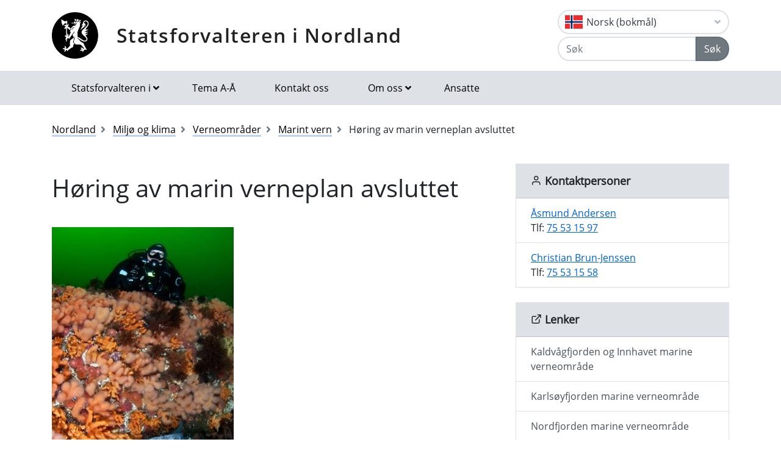

--- FILE ---
content_type: text/html; charset=utf-8
request_url: https://www.statsforvalteren.no/nb/Nordland/Miljo-og-klima/Verneomrader/marint-vern/Horing-av-marin-verneplan-avsluttet/
body_size: 9637
content:

<!DOCTYPE html>
<html class="no-js" lang="nb">
<head>
    <script>
        (function (m, a, z, e) {
            var s, t;
            try {
                t = m.sessionStorage.getItem('maze-us');
            } catch (err) { }
            if (!t) {
                t = new Date().getTime();
                try {
                    m.sessionStorage.setItem('maze-us', t);
                } catch (err) { }
            }
            s = a.createElement('script');
            s.src = z + '?apiKey=' + e;
            s.async = true;
            a.getElementsByTagName('head')[0].appendChild(s);
            m.mazeUniversalSnippetApiKey = e;
        })(window, document, 'https://snippet.maze.co/maze-universal-loader.js', '52ebff6f-1e77-4f82-8afc-35564823255c');
    </script>
    <meta charset="utf-8">
    <meta http-equiv="X-UA-Compatible" content="IE=edge">
    <meta name="viewport" content="initial-scale=1, shrink-to-fit=no, width=device-width">
    <meta name="title" content="Marin verneplan Nordland h&#xF8;ring avsluttet">
    <meta name="description" content="H&#xF8;ring avsluttet marin verneplan i Nordland">
        <meta name="keywords" content="Marin verneplan, Nordland, Kaldv&#xE5;gfjorden, Innhavet, Nordfjorden, Visten, Vistenfjorden, Karls&#xF8;yfjorden, Bod&#xF8;, Hamar&#xF8;y, R&#xF8;d&#xF8;y, Vevelstad, Fylkesmannen i Nordland">
    <meta name="rating" content="General">
    <meta name="google-site-verification" content="dgWlVd2WjTao8guTRmFElF2APf5CIECefEnOxN5beO4">
    <meta property="og:title" content="Høring av marin verneplan avsluttet"/>
<meta property="og:type" content="article"/>
<meta property="og:image" content="https://www.statsforvalteren.no/siteassets/fm-nordland/bilder-fmno/miljo-og-klima-bilder/miljovern-bilder/naturvernomrader/marin-verneplan/dsc_8281---bakevje-anemoner-dodmannshand-sjopolser-steinbit-i-sundstraumen-07.07.2010_komprimert.jpg"/>
<meta property="og:description" content="Høring av marin verneplan er nå avsluttet. Vi takker for mange gode innspill. Fram til juni vil vi gå gjennom innspillene og utarbeide vår tilrådning om vern."/>
<meta property="og:url" content="https://www.statsforvalteren.no/nb/Nordland/Miljo-og-klima/Verneomrader/marint-vern/Horing-av-marin-verneplan-avsluttet/"/>
<meta property="og:site_name" content="Statsforvalteren i Nordland"/>
<meta property="og:locale" content="nb_NO"/>
<meta name="twitter:title" content="Høring av marin verneplan avsluttet"/>
<meta name="twitter:card" content="summary"/>
<meta name="twitter:image" content="https://www.statsforvalteren.no/siteassets/fm-nordland/bilder-fmno/miljo-og-klima-bilder/miljovern-bilder/naturvernomrader/marin-verneplan/dsc_8281---bakevje-anemoner-dodmannshand-sjopolser-steinbit-i-sundstraumen-07.07.2010_komprimert.jpg"/>
<meta name="twitter:description" content="Høring av marin verneplan er nå avsluttet. Vi takker for mange gode innspill. Fram til juni vil vi gå gjennom innspillene og utarbeide vår tilrådning om vern."/>
<meta name="twitter:url" content="https://www.statsforvalteren.no/nb/Nordland/Miljo-og-klima/Verneomrader/marint-vern/Horing-av-marin-verneplan-avsluttet/"/>
    <link rel="alternate" type="application/rss+xml" href="https://www.statsforvalteren.no/nb/Nordland/Nyheter/rss" title="RSS for Statsforvalteren i Nordland" />
    <title>H&#xF8;ring av marin verneplan avsluttet | Statsforvalteren i Nordland</title>
        <link rel="icon" type="image/x-icon" href="/gfx/Statsforvalteren/favicon.ico">
        <link rel="canonical" href="https://www.statsforvalteren.no/nordland/miljo-og-klima/verneomrader/marint-vern/horing-av-marin-verneplan-avsluttet/" />
    <link type="text/css" rel="stylesheet" href="/css/Statsforvalteren/font-awesome-all.css?v=SxdNJBzRWCCg_ALGN9X5C5hpf6f235KNn12yJRRYj0k" />
    <link type="text/css" rel="stylesheet" href="/css/Statsforvalteren/application.css?v=rsG6zJcM0ZfJ1ddSBkTUwjvs2gIqYaELgPuZbn2WCxs" />
    <link type="text/css" rel="stylesheet" href="/css/Statsforvalteren/application-adaptions.css?v=5GvOkt1jpfSnVs16m8bQAJ2TV-wSCAYcYC9pRUHcljQ" />
    <link type="text/css" rel="stylesheet" href="/css/Statsforvalteren/vex.css?v=Iav9fX7fCM-PtiTgW-Xo-_K4YtoqVFlZw8graiTgQ-Q" />
    <link type="text/css" rel="stylesheet" href="/css/Statsforvalteren/vex-theme-default.css?v=9xPusawjFCdLwfXUtjIFCsyc-xz50HkoH9H0MvPhIEE" />
    <link type="text/css" rel="stylesheet" href="/css/Statsforvalteren/epiforms.css?v=lf2iyZbHCENoJng0pOyxTsa9s1dSE_JwQJq1XiEpSgc" />
    <script>
!function(T,l,y){var S=T.location,k="script",D="instrumentationKey",C="ingestionendpoint",I="disableExceptionTracking",E="ai.device.",b="toLowerCase",w="crossOrigin",N="POST",e="appInsightsSDK",t=y.name||"appInsights";(y.name||T[e])&&(T[e]=t);var n=T[t]||function(d){var g=!1,f=!1,m={initialize:!0,queue:[],sv:"5",version:2,config:d};function v(e,t){var n={},a="Browser";return n[E+"id"]=a[b](),n[E+"type"]=a,n["ai.operation.name"]=S&&S.pathname||"_unknown_",n["ai.internal.sdkVersion"]="javascript:snippet_"+(m.sv||m.version),{time:function(){var e=new Date;function t(e){var t=""+e;return 1===t.length&&(t="0"+t),t}return e.getUTCFullYear()+"-"+t(1+e.getUTCMonth())+"-"+t(e.getUTCDate())+"T"+t(e.getUTCHours())+":"+t(e.getUTCMinutes())+":"+t(e.getUTCSeconds())+"."+((e.getUTCMilliseconds()/1e3).toFixed(3)+"").slice(2,5)+"Z"}(),iKey:e,name:"Microsoft.ApplicationInsights."+e.replace(/-/g,"")+"."+t,sampleRate:100,tags:n,data:{baseData:{ver:2}}}}var h=d.url||y.src;if(h){function a(e){var t,n,a,i,r,o,s,c,u,p,l;g=!0,m.queue=[],f||(f=!0,t=h,s=function(){var e={},t=d.connectionString;if(t)for(var n=t.split(";"),a=0;a<n.length;a++){var i=n[a].split("=");2===i.length&&(e[i[0][b]()]=i[1])}if(!e[C]){var r=e.endpointsuffix,o=r?e.location:null;e[C]="https://"+(o?o+".":"")+"dc."+(r||"services.visualstudio.com")}return e}(),c=s[D]||d[D]||"",u=s[C],p=u?u+"/v2/track":d.endpointUrl,(l=[]).push((n="SDK LOAD Failure: Failed to load Application Insights SDK script (See stack for details)",a=t,i=p,(o=(r=v(c,"Exception")).data).baseType="ExceptionData",o.baseData.exceptions=[{typeName:"SDKLoadFailed",message:n.replace(/\./g,"-"),hasFullStack:!1,stack:n+"\nSnippet failed to load ["+a+"] -- Telemetry is disabled\nHelp Link: https://go.microsoft.com/fwlink/?linkid=2128109\nHost: "+(S&&S.pathname||"_unknown_")+"\nEndpoint: "+i,parsedStack:[]}],r)),l.push(function(e,t,n,a){var i=v(c,"Message"),r=i.data;r.baseType="MessageData";var o=r.baseData;return o.message='AI (Internal): 99 message:"'+("SDK LOAD Failure: Failed to load Application Insights SDK script (See stack for details) ("+n+")").replace(/\"/g,"")+'"',o.properties={endpoint:a},i}(0,0,t,p)),function(e,t){if(JSON){var n=T.fetch;if(n&&!y.useXhr)n(t,{method:N,body:JSON.stringify(e),mode:"cors"});else if(XMLHttpRequest){var a=new XMLHttpRequest;a.open(N,t),a.setRequestHeader("Content-type","application/json"),a.send(JSON.stringify(e))}}}(l,p))}function i(e,t){f||setTimeout(function(){!t&&m.core||a()},500)}var e=function(){var n=l.createElement(k);n.src=h;var e=y[w];return!e&&""!==e||"undefined"==n[w]||(n[w]=e),n.onload=i,n.onerror=a,n.onreadystatechange=function(e,t){"loaded"!==n.readyState&&"complete"!==n.readyState||i(0,t)},n}();y.ld<0?l.getElementsByTagName("head")[0].appendChild(e):setTimeout(function(){l.getElementsByTagName(k)[0].parentNode.appendChild(e)},y.ld||0)}try{m.cookie=l.cookie}catch(p){}function t(e){for(;e.length;)!function(t){m[t]=function(){var e=arguments;g||m.queue.push(function(){m[t].apply(m,e)})}}(e.pop())}var n="track",r="TrackPage",o="TrackEvent";t([n+"Event",n+"PageView",n+"Exception",n+"Trace",n+"DependencyData",n+"Metric",n+"PageViewPerformance","start"+r,"stop"+r,"start"+o,"stop"+o,"addTelemetryInitializer","setAuthenticatedUserContext","clearAuthenticatedUserContext","flush"]),m.SeverityLevel={Verbose:0,Information:1,Warning:2,Error:3,Critical:4};var s=(d.extensionConfig||{}).ApplicationInsightsAnalytics||{};if(!0!==d[I]&&!0!==s[I]){var c="onerror";t(["_"+c]);var u=T[c];T[c]=function(e,t,n,a,i){var r=u&&u(e,t,n,a,i);return!0!==r&&m["_"+c]({message:e,url:t,lineNumber:n,columnNumber:a,error:i}),r},d.autoExceptionInstrumented=!0}return m}(y.cfg);function a(){y.onInit&&y.onInit(n)}(T[t]=n).queue&&0===n.queue.length?(n.queue.push(a),n.trackPageView({})):a()}(window,document,{src: "https://js.monitor.azure.com/scripts/b/ai.2.gbl.min.js", crossOrigin: "anonymous", cfg: {instrumentationKey: 'effe446a-4ae7-4359-9cb0-06924e404566', disableCookiesUsage: false }});
</script>

    <!-- Hotjar Tracking Code for https://www.statsforvalteren.no -->
    <script>
        (function (h, o, t, j, a, r) {
            h.hj = h.hj || function () { (h.hj.q = h.hj.q || []).push(arguments) };
            h._hjSettings = { hjid: 5086851, hjsv: 6 };
            a = o.getElementsByTagName('head')[0];
            r = o.createElement('script'); r.async = 1;
            r.src = t + h._hjSettings.hjid + j + h._hjSettings.hjsv;
            a.appendChild(r);
        })(window, document, 'https://static.hotjar.com/c/hotjar-', '.js?sv=');
    </script>
</head>
<body data-spy="scroll" data-target="#list-nav">
    
    
            
<header class="py-3 d-print-none">
    <div class="container">
        <div class="header-container d-flex flex-wrap flex-md-nowrap justify-content-between align-items-center">
            <div class="header-logo-container">
                <a href="/nb/Nordland/" class="logo">Statsforvalteren i Nordland</a>
            </div>
            <div class="ml-auto">
                    <div class="dropdown">
                        <button class="btn btn-outline-light text-dark text-left w-100 flag flag-no" type="button" data-toggle="dropdown" aria-haspopup="true" aria-expanded="false">
                            <div class="header-container d-flex justify-content-between align-items-center">
                                Norsk (bokm&#xE5;l) <i class="fa fa-angle-down pl-1"></i>
                            </div>
                        </button>
                        <div class="dropdown-menu dropdown-menu-right">
                                <a class="dropdown-item flag flag-gb" href="/en/Nordland/" onclick="setLangCookie('en')">English</a>
                                <a class="dropdown-item flag flag-no" href="/nn/Nordland/Miljo-og-klima/Verneomrade/marint-vern/Horing-av-marin-verneplan-avsluttet/" onclick="setLangCookie('nn')">Norsk (nynorsk)</a>
                                <a class="dropdown-item flag flag-sa" href="/se/Nordlanda/" onclick="setLangCookie('se')">Davvis&#xE1;megiella</a>
                                <a class="dropdown-item flag flag-sa" href="/sma/nordlaante/" onclick="setLangCookie('sma')">&#xC5;arjelsaemiengiele</a>
                                <a class="dropdown-item flag flag-sa" href="/smj/nordland/" onclick="setLangCookie('smj')">Julevus&#xE1;megiella</a>
                        </div>
                    </div>
<form action="/nb/Nordland/Sok-tema/" class="input-group" method="get" role="search">                        <div class="input-group mt-1">
                            <input type="text" name="q" class="form-control header-search-input" placeholder="Søk" aria-label="Søk">
                            <div class="input-group-append">
                                <button class="btn btn-secondary" type="submit">Søk</button>
                            </div>
                        </div>
</form>            </div>
        </div>
    </div>
</header>
        
<nav class="navbar navbar-expand-lg navbar-light bg-light d-print-none">
    <div class="container">
        <button class="navbar-toggler float-right" type="button" data-toggle="collapse" data-target="#navbarSupportedContent" aria-controls="navbarSupportedContent" aria-expanded="false" aria-label="Åpne navigasjon">
            <span class="navbar-toggler-icon"></span>
        </button>
        <div class="collapse navbar-collapse" id="navbarSupportedContent">
            <ul class="navbar-nav mr-auto">
                    <li class="nav-item dropdown mega-dropdown">
                        <a class="nav-link dropdown-toggle" href="javascript:void(0);" id="navbarDropdown-1" role="button" data-toggle="dropdown" aria-haspopup="true" aria-expanded="false">Statsforvalteren i</a>
                        <div class="dropdown-menu mega-menu row" aria-labelledby="navbarDropdown-1">
                            <div class="container">
                                <div class="row py-3">
                                        <div class="d-flex mb-2 col-lg-4"><a class="link align-self-start py-1" href="/portal/" ><i class="fe fe-chevron-right"></i>Statsforvalteren.no</a></div>
                                        <div class="d-flex mb-2 col-lg-4"><a class="link align-self-start py-1" href="/agder/" ><i class="fe fe-chevron-right"></i>Agder</a></div>
                                        <div class="d-flex mb-2 col-lg-4"><a class="link align-self-start py-1" href="/innlandet/" ><i class="fe fe-chevron-right"></i>Innlandet</a></div>
                                        <div class="d-flex mb-2 col-lg-4"><a class="link align-self-start py-1" href="/More-og-Romsdal/" ><i class="fe fe-chevron-right"></i>M&#xF8;re og Romsdal</a></div>
                                        <div class="d-flex mb-2 col-lg-4"><a class="link align-self-start py-1" href="/Nordland/" ><i class="fe fe-chevron-right"></i>Nordland</a></div>
                                        <div class="d-flex mb-2 col-lg-4"><a class="link align-self-start py-1" href="/Rogaland/" ><i class="fe fe-chevron-right"></i>Rogaland</a></div>
                                        <div class="d-flex mb-2 col-lg-4"><a class="link align-self-start py-1" href="/troms-finnmark/" ><i class="fe fe-chevron-right"></i>Troms og Finnmark</a></div>
                                        <div class="d-flex mb-2 col-lg-4"><a class="link align-self-start py-1" href="/Trondelag/" ><i class="fe fe-chevron-right"></i>Tr&#xF8;ndelag</a></div>
                                        <div class="d-flex mb-2 col-lg-4"><a class="link align-self-start py-1" href="/vestfold-og-telemark/" ><i class="fe fe-chevron-right"></i>Vestfold og Telemark</a></div>
                                        <div class="d-flex mb-2 col-lg-4"><a class="link align-self-start py-1" href="/vestland/" ><i class="fe fe-chevron-right"></i>Vestland</a></div>
                                        <div class="d-flex mb-2 col-lg-4"><a class="link align-self-start py-1" href="/ostfold-buskerud-oslo-og-akershus/" ><i class="fe fe-chevron-right"></i>&#xD8;stfold, Buskerud, Oslo og Akershus</a></div>
                                </div>
                            </div>
                        </div>
                    </li>
                            <li class="nav-item"><a class="nav-link" href="/nb/Nordland/Tema-A-A/" >Tema A-&#xC5;</a></li>
                            <li class="nav-item"><a class="nav-link" href="/nb/Nordland/Skjult-tekst/Kontakt-oss/" >Kontakt oss</a></li>
                            <li class="nav-item dropdown mega-dropdown">
                                <a class="nav-link dropdown-toggle" href="javascript:void(0);" id="navbarDropdown-2" role="button" data-toggle="dropdown" aria-haspopup="true" aria-expanded="false">Om oss</a>
                                <div class="dropdown-menu mega-menu row" aria-labelledby="navbarDropdown-2">
                                    <div class="container">
                                        <div class="row py-3">
                                                <div class="d-flex mb-2 col-4"><a class="link align-self-start py-1" href="/nb/Nordland/Om-oss/" ><i class="fe fe-chevron-right"></i>Om oss</a></div>
                                                <div class="d-flex mb-2 col-4"><a class="link align-self-start py-1" href="/nb/Nordland/Om-oss/Presserom/" ><i class="fe fe-chevron-right"></i>Presse og media</a></div>
                                                <div class="d-flex mb-2 col-4"><a class="link align-self-start py-1" href="/nb/Nordland/Om-oss/jobbe-hos-oss/" ><i class="fe fe-chevron-right"></i>Jobbe hos oss?</a></div>
                                                <div class="d-flex mb-2 col-4"><a class="link align-self-start py-1" href="/nb/Nordland/Om-oss/Organisasjon/" ><i class="fe fe-chevron-right"></i>Slik er vi organisert</a></div>
                                                <div class="d-flex mb-2 col-4"><a class="link align-self-start py-1" href="/nb/Nordland/Om-oss/Oppgaver-og-ansvar/" ><i class="fe fe-chevron-right"></i>Oppgaver og ansvar</a></div>
                                                <div class="d-flex mb-2 col-4"><a class="link align-self-start py-1" href="/nb/Nordland/Om-oss/Arsrapporter/" ><i class="fe fe-chevron-right"></i>Tildelingsbrev og &#xE5;rsrapporter</a></div>
                                                <div class="d-flex mb-2 col-4"><a class="link align-self-start py-1" href="/nb/Nordland/Om-oss/statsforvalter-tom-cato-karlsen/" ><i class="fe fe-chevron-right"></i>Statsforvalter Tom Cato Karlsen</a></div>
                                                <div class="d-flex mb-2 col-4"><a class="link align-self-start py-1" href="/nb/Nordland/Om-oss/historien-om-statsforvalteren/" ><i class="fe fe-chevron-right"></i>Historien om Statsforvalteren</a></div>
                                                <div class="d-flex mb-2 col-4"><a class="link align-self-start py-1" href="/nb/Nordland/Om-oss/Historikk/" ><i class="fe fe-chevron-right"></i>Historikk</a></div>
                                                <div class="d-flex mb-2 col-4"><a class="link align-self-start py-1" href="/nb/Nordland/Om-oss/statsforvalterne-i-landet/" ><i class="fe fe-chevron-right"></i>Statsforvalterne i landet</a></div>
                                                <div class="d-flex mb-2 col-4"><a class="link align-self-start py-1" href="/nb/Nordland/Om-oss/Forskjellen-pa-Statsforvalteren-og-Fylkeskommunen/" ><i class="fe fe-chevron-right"></i>Forskjell p&#xE5; Statsforvalteren og fylkeskommunen</a></div>
                                                <div class="d-flex mb-2 col-4"><a class="link align-self-start py-1" href="/nb/Nordland/Om-oss/Om-Nordland/" ><i class="fe fe-chevron-right"></i>Om Nordland</a></div>
                                                <div class="d-flex mb-2 col-4"><a class="link align-self-start py-1" href="/nb/Nordland/Om-oss/Kommuner-i-Nordland-adresseliste/" ><i class="fe fe-chevron-right"></i>Kontakt kommuner i Nordland</a></div>
                                                <div class="d-flex mb-2 col-4"><a class="link align-self-start py-1" href="/nb/Nordland/Om-oss/Postjournal/" ><i class="fe fe-chevron-right"></i>Postjournal</a></div>
                                                <div class="d-flex mb-2 col-4"><a class="link align-self-start py-1" href="/nb/portal/Om-oss/Personvern/" ><i class="fe fe-chevron-right"></i>Personvern og nettsikkerhet</a></div>
                                                <div class="d-flex mb-2 col-4"><a class="link align-self-start py-1" href="/nb/Nordland/Om-oss/Digital-post/" ><i class="fe fe-chevron-right"></i>Digital post</a></div>
                                                <div class="d-flex mb-2 col-4"><a class="link align-self-start py-1" href="/nb/Nordland/Om-oss/Elektronisk-faktura/" ><i class="fe fe-chevron-right"></i>Elektronisk faktura</a></div>
                                                <div class="d-flex mb-2 col-4"><a class="link align-self-start py-1" href="/nb/Nordland/Om-oss/Reiseregning-og-honorar/" ><i class="fe fe-chevron-right"></i>Reiseregning og honorar</a></div>
                                        </div>
                                    </div>
                                </div>
                            </li>
                            <li class="nav-item"><a class="nav-link" href="/nb/Nordland/Skjult-tekst/Ansatte/" >Ansatte</a></li>
            </ul>
        </div>
    </div>
</nav>
    
        


    <div class="container mt-3">
        <nav class="breadcrumbs bootstrap hidden-sm-down">
            <ol class="breadcrumb" vocab="http://schema.org/" typeof="BreadcrumbList">
                    <li class="breadcrumb-item" property="itemListElement" typeof="ListItem">
                            <a class="link" property="item" typeof="WebPage" href="/nb/Nordland/" >
                                <span property="name">Nordland</span>
                                <meta property="position" content="2" />
                            </a>
                    </li>
                    <li class="breadcrumb-item" property="itemListElement" typeof="ListItem">
                            <a class="link" property="item" typeof="WebPage" href="/nb/Nordland/Miljo-og-klima/" >
                                <span property="name">Milj&#xF8; og klima</span>
                                <meta property="position" content="3" />
                            </a>
                    </li>
                    <li class="breadcrumb-item" property="itemListElement" typeof="ListItem">
                            <a class="link" property="item" typeof="WebPage" href="/nb/Nordland/Miljo-og-klima/Verneomrader/" >
                                <span property="name">Verneomr&#xE5;der</span>
                                <meta property="position" content="4" />
                            </a>
                    </li>
                    <li class="breadcrumb-item" property="itemListElement" typeof="ListItem">
                            <a class="link" property="item" typeof="WebPage" href="/nb/Nordland/Miljo-og-klima/Verneomrader/marint-vern/" >
                                <span property="name">Marint vern</span>
                                <meta property="position" content="5" />
                            </a>
                    </li>
                    <li class="breadcrumb-item breadcrumb-item-active" property="itemListElement" typeof="ListItem">
                            <span property="name">H&#xF8;ring av marin verneplan avsluttet</span>
                            <meta property="position" content="6" />
                    </li>
            </ol>
        </nav>
    </div>


<main aria-label="Content">
    <div class="container">
        <div class="row">
            <div class="col-lg-8">
                <h1 class="page-header">
H&#xF8;ring av marin verneplan avsluttet                </h1>
                
        

    <div class="mb-3 img-fluid">
        <figure class="figure">
            <img class="figure-img img-fluid" alt="" title="" src="/siteassets/fm-nordland/bilder-fmno/miljo-og-klima-bilder/miljovern-bilder/naturvernomrader/marin-verneplan/dsc_8281---bakevje-anemoner-dodmannshand-sjopolser-steinbit-i-sundstraumen-07.07.2010_komprimert.jpg">
        </figure>
    </div>


                
        



                    <div class="lead article">
                        
<p>Høring av marin verneplan er nå avsluttet. Vi takker for mange gode innspill. Fram til juni vil&nbsp;vi gå gjennom innspillene og utarbeide vår tilrådning om vern.</p>
                    </div>
                    <div class="mt-3">
                        <div class="article-small article-danger mb-4" style="background-color: #f8d7da; border-color: #f1aeb5; color: #b02a37; border: 1px solid;">
                            <p style="margin: 0;">Dette innholdet er mer enn ett år gammelt. Informasjonen kan derfor være utdatert.</p>
                        </div>
                    </div>
                <div class="border-top border-bottom py-1 mb-4 d-flex">
                    <div class="mr-auto py-1"><span class="text-secondary">Publisert 06.04.2017</span></div>
                    
<nav class="nav ml-auto d-print-none">
            <a href="https://www.facebook.com/sharer/sharer.php?u=https://www.statsforvalteren.no/nb/Nordland/Miljo-og-klima/Verneomrader/marint-vern/Horing-av-marin-verneplan-avsluttet/" class="btn btn-sm btn-outline-light mr-1" aria-label="Del på Facebook"><i class="fe fe-facebook"></i></a>
            <a href="https://twitter.com/share?text=H&#xF8;ring av marin verneplan avsluttet&url=https://www.statsforvalteren.no/nb/Nordland/Miljo-og-klima/Verneomrader/marint-vern/Horing-av-marin-verneplan-avsluttet/" class="btn btn-sm btn-outline-light mr-1" aria-label="Del på Twitter"><i class="fe fe-twitter"></i></a>
        <a href="javascript:window.print();" class="btn btn-sm btn-outline-light mr-1" aria-label="Skriv ut"><i class="fe fe-printer"></i></a>
            <a href="mailto:?subject=H&#xF8;ring av marin verneplan avsluttet&amp;body=https://www.statsforvalteren.no/nb/Nordland/Miljo-og-klima/Verneomrader/marint-vern/Horing-av-marin-verneplan-avsluttet/" class="btn btn-sm btn-outline-light" aria-label="Del på e-post"><i class="fe fe-mail"></i></a>
</nav>
                </div>
                        <div class="article">
                            
<p>Høringen gjaldt forslag om vern av Vistenfjorden i Vevelstad, Nordfjorden i Rødøy, Karlsøyfjorden i Bodø og Kaldvågfjorden og Innhavet i Hamarøy. Da høringsfristen gikk ut 4. april hadde vi mottatt totalt 43 høringsuttalelser. Vi har også gjennomført åpne møter i de fire kommunene.</p>
<p>Innspillene er varierte og&nbsp;det uttrykkes både&nbsp;støtte og motstand til marint vern, og også konkrete innspill på tilpasninger som ønskes. Alle innspillene finner du i pdf-filene i høyre marg.</p>
<p>I slutten av april vil Fylkesmannen gå gjennom høringsuttalelsene sammen med lokale referansegrupper for de fire områdene. Videre vil vi legge fram høringsuttalelsene og våre vurderinger for felles arbeidsutvalg for Nord-Norge. Dette skjer 11. mai i Tromsø.</p>
<p>I juni vil Fylkesmannen ha klar en tilrådning om vern av de fire områdene. Tilrådningen sendes til Miljødirektoratet som skal føre prosessen videre. Kopi av vår tilrådning sendes også alle som har gitt innspill i prosessen og legges også ut på vår hjemmeside.</p>
<p>Etter at Miljødirektoratet har vurdert vår tilrådning sendes de sin tilrådning til Klima- og miljødepartementet. Vedtak om vern skjer så av Kongen i statsråd.</p>
                        </div>
                

                

                

                
    <script type="text/javascript">
        function openFeedbackInput() {
            $('#no-button-label').removeClass('btn-secondary').addClass('btn-primary');
            $('#feedback-message-form-group,#send-button-form-group').removeClass('hide');
        }

        function sendFeedback() {
            var form = $('#page-feedback-form');
            var isPositiveFeedback = $('input[name="feedback-value"]:checked').val() === '1';
            if (isPositiveFeedback)
                $('#feedback-message').val('');
            $.ajax({
                url: '/nb/Nordland/Miljo-og-klima/Verneomrader/marint-vern/Horing-av-marin-verneplan-avsluttet/AddPageFeedback',
                type: form.attr('method'),
                data: {
                    __RequestVerificationToken: $('input[name="__RequestVerificationToken"]', form).val(),
                    isPositiveFeedback: isPositiveFeedback,
                    feedbackMessage: $('#feedback-message').val()
                },
                beforeSend: function () {
                    $('#page-feedback-form .card-body').html('Takk for tilbakemeldingen!' + ' Vi bruker svaret ditt til å gjøre nettsidene bedre, og du får derfor ikke svar på spørsmål som du har stilt her. Har du spørsmål som du vil ha svar på, må du bruke skjemaet' + ' <a href="https://skjema.no/sf/melding/" target="_blank">sikker melding</a>' + '. Det er et kryptert skjema som også kan brukes til personopplysninger.');
                }
            });
        }
    </script>
<form action="" class="form-inline d-print-none" id="page-feedback-form" method="post">        <div class="card">
            <div class="card-header">
                <h2 class="card-title">Fant du det du lette etter?</h2>
            </div>
            <div class="card-body">
                <div class="form-group row">
                    <input id="yes-button" type="radio" name="feedback-value" value="1" onclick="sendFeedback();">
                    <label id="yes-button-label" for="yes-button" class="btn btn-secondary">Ja</label>
                    <input id="no-button" type="radio" name="feedback-value" value="0" onclick="openFeedbackInput();">
                    <label id="no-button-label" for="no-button" class="btn btn-secondary">Nei</label>
                </div>
                <div id="feedback-message-form-group" class="form-group row hide">
                    <label for="feedback-message">Kommentar:</label>
                    <textarea id="feedback-message" name="feedback-message" maxlength="10000" placeholder="Hva lette du etter? Din tilbakemelding hjelper oss &#xE5; lage bedre nettsider. Du f&#xE5;r ikke svar p&#xE5; tilbakemeldingen. Ikke skriv inn personopplysninger om deg selv eller andre her. Bruk lenken nedenfor hvis du &#xF8;nsker et svar fra oss."></textarea>
                    <small class="mt-1 text-muted">Ta gjerne kontakt med oss via <a href="https://skjema.no/sf/melding/" target="_blank">sikker melding</a> dersom du ønsker at vi skal svare deg.</small>
                </div>
                <div id="send-button-form-group" class="form-group row hide">
                    <button type="button" class="btn btn-primary" onclick="sendFeedback();">Send</button>
                </div>
            </div>
        </div>
<input name="__RequestVerificationToken" type="hidden" value="CfDJ8FeT0wQwQDxErzLzdRn_LtcEUwHlQPH7KQrW1vJISBJw-OOAZVC_CU2RM9qOdO_1_BkdoSOohcBtfQXxO9t0rFzYrnHiPAdrn_HUY03O8i-6XqxhZ5cSPqrOByc0MfkL5jkG-sUCpmy0w0V-vNGBtzA" /></form>
            </div>
            <div class="col-lg-4 d-print-none">
                
        

        <div class="card bg-light border-light">
            <div class="card-header title-3 title-bold">
                <h2 class="card-title"><i class="fe fe-user"></i> Kontaktpersoner</h2>
            </div>
            <ul class="list-group list-group-flush">
        <li class="list-group-item">
            <a href="#" key="24FNy+JoYOEV9ZcjmBM_DgpPzwCx-QLvXa31THKURe6uk8s.IhGbqd0lf%rA n5WSti@77Zd9vz_J1-B1zDeI-IBGXuS.gz.r1dHr8 o" class="xxemxx" title="Send e-post: Åsmund Andersen">Åsmund Andersen</a>
                <br />
Tlf: <a href="tel:+4775531597">75 53 15 97</a>        </li>
        <li class="list-group-item">
            <a href="#" key="24FNy+JoYOEV9ZcjmBM_DgpPzwCx-QLvXa31THKURe6uk8s.IhGbqd0lf%rA n5WSti@7fPa6Pu8Z6Q36-.jNLbHK3l565vSs%On1KnNh@bNA+g" class="xxemxx" title="Send e-post: Christian Brun-Jenssen">Christian Brun-Jenssen</a>
                <br />
Tlf: <a href="tel:+4775531558">75 53 15 58</a>        </li>
            </ul>
        </div>


                
        

        <div class="card bg-light border-light">
            <div class="card-header title-3 title-bold">
                <h2 class="card-title"><i class="fe fe-external-link"></i> Lenker</h2>
            </div>
            <div class="list-group list-group-flush">
                        <a href="https://www.statsforvalteren.no/nb/Nordland/Miljo-og-klima/Verneomrader/marint-vern/Kaldvagfjorden-og-Innhavet-marine-verneomrade/" class="list-group-item list-group-item-action" >Kaldv&#xE5;gfjorden og Innhavet marine verneomr&#xE5;de</a>
                        <a href="https://www.statsforvalteren.no/nb/Nordland/Miljo-og-klima/Verneomrader/marint-vern/Karlsoyfjorden-marine-verneomrade/" class="list-group-item list-group-item-action" >Karls&#xF8;yfjorden marine verneomr&#xE5;de</a>
                        <a href="https://www.statsforvalteren.no/nb/Nordland/Miljo-og-klima/Verneomrader/marint-vern/Nordfjorden-marine-verneomrade/" class="list-group-item list-group-item-action" >Nordfjorden marine verneomr&#xE5;de</a>
                        <a href="https://www.statsforvalteren.no/nb/Nordland/Miljo-og-klima/Verneomrader/marint-vern/Innervisten-marine-verneomrade/" class="list-group-item list-group-item-action" >Vistenfjorden marine verneomr&#xE5;de</a>
            </div>
        </div>
        <div class="card bg-light border-light">
            <div class="card-header title-3 title-bold">
                <h2 class="card-title"><i class="fe fe-file-text"></i> Dokumenter</h2>
            </div>
            <ul class="list-group list-group-flush btn-multiline">
                        <li class="list-group-item">
                            <a href="https://www.statsforvalteren.no/siteassets/fm-nordland/dokument-fmno/miljo-og-klima-dokumenter/verneomrader/marin-verneplan/horingsuttalelser-felles-for-alle-omradene.pdf" class="btn btn-outline-light btn-block" title="Høringsuttalelser felles for alle områdene.pdf"><i class="fe fe-download"></i><span>H&#xF8;ringsuttalelser felles for alle omr&#xE5;dene.pdf</span></a>
                        </li>
                        <li class="list-group-item">
                            <a href="https://www.statsforvalteren.no/siteassets/fm-nordland/dokument-fmno/miljo-og-klima-dokumenter/verneomrader/marin-verneplan/horingsuttalelser-karlsoyfjorden.pdf" class="btn btn-outline-light btn-block" title="Høringsuttalelser Karlsøyfjorden.pdf"><i class="fe fe-download"></i><span>H&#xF8;ringsuttalelser Karls&#xF8;yfjorden.pdf</span></a>
                        </li>
                        <li class="list-group-item">
                            <a href="https://www.statsforvalteren.no/siteassets/fm-nordland/dokument-fmno/miljo-og-klima-dokumenter/verneomrader/marin-verneplan/horingsuttalelser-visten.pdf" class="btn btn-outline-light btn-block" title="Høringsuttalelser Visten.pdf"><i class="fe fe-download"></i><span>H&#xF8;ringsuttalelser Visten.pdf</span></a>
                        </li>
            </ul>
        </div>


                

                

            </div>
        </div>
    </div>
</main>

        
<footer class="footer content d-print-none">
    <div class="container">
        <div class="row">
            <div class="col-lg-4">
                <p class="h3 title-2"><a href="/nb/Nordland/">Statsforvalteren i Nordland</a></p>
            </div>
            <div class="col-lg-4">
                
<p><a href="/nb/Nordland/Skjult-tekst/Kontakt-oss/"><strong>Post- og bes&oslash;ksadresser</strong></a> til kontorstedene v&aring;re</p>
<p><strong>Telefonnummer:</strong> 75 53 15 00</p>
<p><strong>E-post:</strong>&nbsp;<a href="mailto:sfnopost@statsforvalteren.no">sfnopost@statsforvalteren.no</a></p>
<p><a href="/nb/Nordland/Skjult-tekst/Kontakt-oss/" target="_blank" rel="noopener">Fakturaadresse</a></p>
<p><strong>Organisasjonsnummer:</strong> N-974 764 687</p>
<p><strong>Ansvarlig redakt&oslash;r:</strong> Tom Cato Karlsen</p>
<p><strong>Nettredakt&oslash;r:</strong> <a title="Wigdis Korsvik" href="mailto:fmnowko@statsforvalteren.no">Wigdis Korsvik</a></p>
<p><a href="/nb/portal/Om-oss/Personvern/">Personvernerkl&aelig;ring</a><br /><a href="https://uustatus.no/nb/erklaringer/publisert/3603430b-6b15-41e4-9b13-ea13321a42c5">Tilgjengelighetserkl&aelig;ring (uustatus.no)</a></p>

    
        

    <div class="mb-3 img-fluid">
        <figure class="figure">
            <img class="figure-img img-fluid" alt="Enkel grafisk illustrasjon som viser lyset fra en fyrlykt mot en gr&#xF8;nn og m&#xF8;rkebl&#xE5; sirkel." title="" src="/contentassets/48cf1a4b26d845708a236c39cfde8f11/miljofyrtarn-sertifisert-virksomhet-horisontal-rgb.png">
        </figure>
    </div>



            </div>
            <div class="col-lg-4">
                    <select class="custom-select" onChange="window.location.href = this.value" aria-label="Statsforvalteren i">
                            <option value="/portal/">Statsforvalteren.no</option>
                            <option value="/agder/">Agder</option>
                            <option value="/innlandet/">Innlandet</option>
                            <option value="/More-og-Romsdal/">M&#xF8;re og Romsdal</option>
                            <option value="/Nordland/" selected="selected">Nordland</option>
                            <option value="/Rogaland/">Rogaland</option>
                            <option value="/troms-finnmark/">Troms og Finnmark</option>
                            <option value="/Trondelag/">Tr&#xF8;ndelag</option>
                            <option value="/vestfold-og-telemark/">Vestfold og Telemark</option>
                            <option value="/vestland/">Vestland</option>
                            <option value="/ostfold-buskerud-oslo-og-akershus/">&#xD8;stfold, Buskerud, Oslo og Akershus</option>
                    </select>
            </div>
        </div>
    </div>
</footer>
    <script src="/js/Statsforvalteren/application.js?v=bNFuOyYU6CVV7wUvqgdrn8qjnRTi9Sf3JkOJpNJdfnw"></script>
    <script src="/js/Statsforvalteren/projectApp.js?v=-ZvzzfX3sfKwcbxZKYZWxD0TTxRkK3mNPhQj9eoJ1sA"></script>
    <script src="/js/Statsforvalteren/vex.combined.js?v=PIsmkFxS_t51oDRQYE1DTBYE0ycV-vjkCYZEGatb830"></script>
    <script src="/js/JwPlayer/jwplayer.imageshop.js" async="async"></script>
    <script defer="defer" src="/Util/Find/epi-util/find.js"></script>
<script>
document.addEventListener('DOMContentLoaded',function(){if(typeof FindApi === 'function'){var api = new FindApi();api.setApplicationUrl('/');api.setServiceApiBaseUrl('/find_v2/');api.processEventFromCurrentUri();api.bindWindowEvents();api.bindAClickEvent();api.sendBufferedEvents();}})
</script>

    <script async src="https://siteimproveanalytics.com/js/siteanalyze_6082938.js"></script>
</body>
</html>